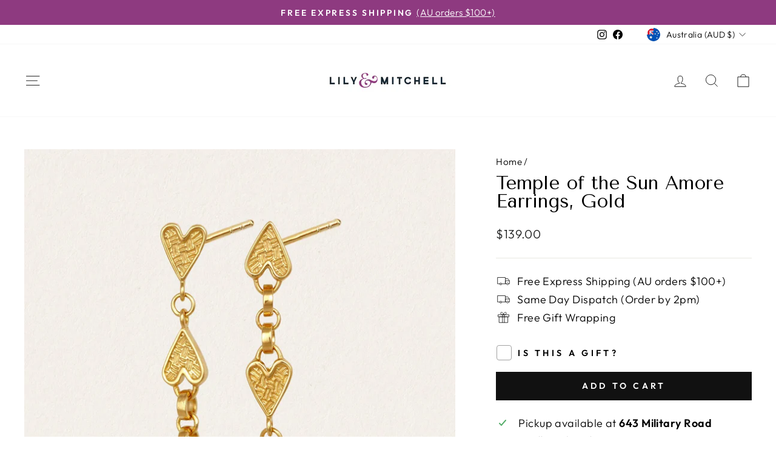

--- FILE ---
content_type: text/javascript; charset=utf-8
request_url: https://www.lilyandmitchell.com.au/products/greeting-card.js
body_size: 1129
content:
{"id":6980424826938,"title":"Gift Card with Note","handle":"greeting-card","description":"","published_at":"2022-12-14T08:05:56+11:00","created_at":"2022-12-12T12:07:37+11:00","vendor":"Gift","type":"Gift","tags":[],"price":299,"price_min":299,"price_max":299,"available":true,"price_varies":false,"compare_at_price":null,"compare_at_price_min":0,"compare_at_price_max":0,"compare_at_price_varies":false,"variants":[{"id":39966497800250,"title":"\"Thinking of You\" Gift Card","option1":"\"Thinking of You\" Gift Card","option2":null,"option3":null,"sku":"","requires_shipping":true,"taxable":true,"featured_image":{"id":30388167114810,"product_id":6980424826938,"position":1,"created_at":"2024-12-14T08:44:39+11:00","updated_at":"2024-12-14T08:44:39+11:00","alt":null,"width":2433,"height":2433,"src":"https:\/\/cdn.shopify.com\/s\/files\/1\/1500\/1882\/files\/1700691583911.jpg?v=1734126279","variant_ids":[39966497800250]},"available":true,"name":"Gift Card with Note - \"Thinking of You\" Gift Card","public_title":"\"Thinking of You\" Gift Card","options":["\"Thinking of You\" Gift Card"],"price":299,"weight":0,"compare_at_price":null,"inventory_quantity":-11,"inventory_management":null,"inventory_policy":"continue","barcode":null,"featured_media":{"alt":null,"id":22518796910650,"position":1,"preview_image":{"aspect_ratio":1.0,"height":2433,"width":2433,"src":"https:\/\/cdn.shopify.com\/s\/files\/1\/1500\/1882\/files\/1700691583911.jpg?v=1734126279"}},"requires_selling_plan":false,"selling_plan_allocations":[]},{"id":40739091644474,"title":"\"Merry Christmas\" Gift Card","option1":"\"Merry Christmas\" Gift Card","option2":null,"option3":null,"sku":null,"requires_shipping":true,"taxable":true,"featured_image":{"id":30388167147578,"product_id":6980424826938,"position":2,"created_at":"2024-12-14T08:44:39+11:00","updated_at":"2024-12-14T08:44:39+11:00","alt":null,"width":1080,"height":1080,"src":"https:\/\/cdn.shopify.com\/s\/files\/1\/1500\/1882\/files\/1734126246388.png?v=1734126279","variant_ids":[40739091644474]},"available":true,"name":"Gift Card with Note - \"Merry Christmas\" Gift Card","public_title":"\"Merry Christmas\" Gift Card","options":["\"Merry Christmas\" Gift Card"],"price":299,"weight":0,"compare_at_price":null,"inventory_quantity":-24,"inventory_management":null,"inventory_policy":"continue","barcode":null,"featured_media":{"alt":null,"id":22518796943418,"position":2,"preview_image":{"aspect_ratio":1.0,"height":1080,"width":1080,"src":"https:\/\/cdn.shopify.com\/s\/files\/1\/1500\/1882\/files\/1734126246388.png?v=1734126279"}},"requires_selling_plan":false,"selling_plan_allocations":[]},{"id":39966497865786,"title":"\"Appreciate You\" Gift Card","option1":"\"Appreciate You\" Gift Card","option2":null,"option3":null,"sku":"","requires_shipping":true,"taxable":true,"featured_image":{"id":30388167180346,"product_id":6980424826938,"position":3,"created_at":"2024-12-14T08:44:39+11:00","updated_at":"2024-12-14T08:44:39+11:00","alt":null,"width":2920,"height":2920,"src":"https:\/\/cdn.shopify.com\/s\/files\/1\/1500\/1882\/files\/1700691624856.jpg?v=1734126279","variant_ids":[39966497865786]},"available":true,"name":"Gift Card with Note - \"Appreciate You\" Gift Card","public_title":"\"Appreciate You\" Gift Card","options":["\"Appreciate You\" Gift Card"],"price":299,"weight":0,"compare_at_price":null,"inventory_quantity":-13,"inventory_management":null,"inventory_policy":"continue","barcode":null,"featured_media":{"alt":null,"id":22518796976186,"position":3,"preview_image":{"aspect_ratio":1.0,"height":2920,"width":2920,"src":"https:\/\/cdn.shopify.com\/s\/files\/1\/1500\/1882\/files\/1700691624856.jpg?v=1734126279"}},"requires_selling_plan":false,"selling_plan_allocations":[]},{"id":39966497898554,"title":"\"Miss You\" Gift Card","option1":"\"Miss You\" Gift Card","option2":null,"option3":null,"sku":"","requires_shipping":true,"taxable":true,"featured_image":{"id":30388167213114,"product_id":6980424826938,"position":4,"created_at":"2024-12-14T08:44:39+11:00","updated_at":"2024-12-14T08:44:39+11:00","alt":null,"width":2601,"height":2601,"src":"https:\/\/cdn.shopify.com\/s\/files\/1\/1500\/1882\/files\/1700691722404.jpg?v=1734126279","variant_ids":[39966497898554]},"available":true,"name":"Gift Card with Note - \"Miss You\" Gift Card","public_title":"\"Miss You\" Gift Card","options":["\"Miss You\" Gift Card"],"price":299,"weight":0,"compare_at_price":null,"inventory_quantity":0,"inventory_management":null,"inventory_policy":"continue","barcode":null,"featured_media":{"alt":null,"id":22518797008954,"position":4,"preview_image":{"aspect_ratio":1.0,"height":2601,"width":2601,"src":"https:\/\/cdn.shopify.com\/s\/files\/1\/1500\/1882\/files\/1700691722404.jpg?v=1734126279"}},"requires_selling_plan":false,"selling_plan_allocations":[]},{"id":39966497931322,"title":"\"Proud of You\" Gift Card","option1":"\"Proud of You\" Gift Card","option2":null,"option3":null,"sku":"","requires_shipping":true,"taxable":true,"featured_image":{"id":30388167245882,"product_id":6980424826938,"position":5,"created_at":"2024-12-14T08:44:39+11:00","updated_at":"2024-12-14T08:44:39+11:00","alt":null,"width":2301,"height":2301,"src":"https:\/\/cdn.shopify.com\/s\/files\/1\/1500\/1882\/files\/1700691696137.jpg?v=1734126279","variant_ids":[39966497931322]},"available":true,"name":"Gift Card with Note - \"Proud of You\" Gift Card","public_title":"\"Proud of You\" Gift Card","options":["\"Proud of You\" Gift Card"],"price":299,"weight":0,"compare_at_price":null,"inventory_quantity":-11,"inventory_management":null,"inventory_policy":"continue","barcode":null,"featured_media":{"alt":null,"id":22518797041722,"position":5,"preview_image":{"aspect_ratio":1.0,"height":2301,"width":2301,"src":"https:\/\/cdn.shopify.com\/s\/files\/1\/1500\/1882\/files\/1700691696137.jpg?v=1734126279"}},"requires_selling_plan":false,"selling_plan_allocations":[]},{"id":39966497964090,"title":"\"Well Done\" Gift Card","option1":"\"Well Done\" Gift Card","option2":null,"option3":null,"sku":"","requires_shipping":true,"taxable":true,"featured_image":{"id":30388167278650,"product_id":6980424826938,"position":6,"created_at":"2024-12-14T08:44:39+11:00","updated_at":"2024-12-14T08:44:39+11:00","alt":null,"width":2587,"height":2587,"src":"https:\/\/cdn.shopify.com\/s\/files\/1\/1500\/1882\/files\/1700691521069.jpg?v=1734126279","variant_ids":[39966497964090]},"available":true,"name":"Gift Card with Note - \"Well Done\" Gift Card","public_title":"\"Well Done\" Gift Card","options":["\"Well Done\" Gift Card"],"price":299,"weight":0,"compare_at_price":null,"inventory_quantity":-1,"inventory_management":null,"inventory_policy":"continue","barcode":null,"featured_media":{"alt":null,"id":22518797074490,"position":6,"preview_image":{"aspect_ratio":1.0,"height":2587,"width":2587,"src":"https:\/\/cdn.shopify.com\/s\/files\/1\/1500\/1882\/files\/1700691521069.jpg?v=1734126279"}},"requires_selling_plan":false,"selling_plan_allocations":[]},{"id":39966497701946,"title":"\"Just Because\" Gift Card","option1":"\"Just Because\" Gift Card","option2":null,"option3":null,"sku":"","requires_shipping":true,"taxable":true,"featured_image":{"id":30388167311418,"product_id":6980424826938,"position":7,"created_at":"2024-12-14T08:44:39+11:00","updated_at":"2024-12-14T08:44:39+11:00","alt":null,"width":2735,"height":2735,"src":"https:\/\/cdn.shopify.com\/s\/files\/1\/1500\/1882\/files\/1700691745555.jpg?v=1734126279","variant_ids":[39966497701946]},"available":true,"name":"Gift Card with Note - \"Just Because\" Gift Card","public_title":"\"Just Because\" Gift Card","options":["\"Just Because\" Gift Card"],"price":299,"weight":0,"compare_at_price":null,"inventory_quantity":-5,"inventory_management":null,"inventory_policy":"continue","barcode":null,"featured_media":{"alt":null,"id":22518797140026,"position":7,"preview_image":{"aspect_ratio":1.0,"height":2735,"width":2735,"src":"https:\/\/cdn.shopify.com\/s\/files\/1\/1500\/1882\/files\/1700691745555.jpg?v=1734126279"}},"requires_selling_plan":false,"selling_plan_allocations":[]},{"id":39966497734714,"title":"\"Thank You\" Gift Card","option1":"\"Thank You\" Gift Card","option2":null,"option3":null,"sku":"","requires_shipping":true,"taxable":true,"featured_image":{"id":30388167344186,"product_id":6980424826938,"position":8,"created_at":"2024-12-14T08:44:39+11:00","updated_at":"2024-12-14T08:44:39+11:00","alt":null,"width":2866,"height":2866,"src":"https:\/\/cdn.shopify.com\/s\/files\/1\/1500\/1882\/files\/1700691511753.jpg?v=1734126279","variant_ids":[39966497734714]},"available":true,"name":"Gift Card with Note - \"Thank You\" Gift Card","public_title":"\"Thank You\" Gift Card","options":["\"Thank You\" Gift Card"],"price":299,"weight":0,"compare_at_price":null,"inventory_quantity":-5,"inventory_management":null,"inventory_policy":"continue","barcode":null,"featured_media":{"alt":null,"id":22518797172794,"position":8,"preview_image":{"aspect_ratio":1.0,"height":2866,"width":2866,"src":"https:\/\/cdn.shopify.com\/s\/files\/1\/1500\/1882\/files\/1700691511753.jpg?v=1734126279"}},"requires_selling_plan":false,"selling_plan_allocations":[]},{"id":40570117455930,"title":"\"Happy Birthday\" Gift Card","option1":"\"Happy Birthday\" Gift Card","option2":null,"option3":null,"sku":"","requires_shipping":true,"taxable":true,"featured_image":{"id":30388167376954,"product_id":6980424826938,"position":9,"created_at":"2024-12-14T08:44:39+11:00","updated_at":"2024-12-14T08:44:39+11:00","alt":null,"width":2824,"height":2824,"src":"https:\/\/cdn.shopify.com\/s\/files\/1\/1500\/1882\/files\/1722819594333.jpg?v=1734126279","variant_ids":[40570117455930]},"available":true,"name":"Gift Card with Note - \"Happy Birthday\" Gift Card","public_title":"\"Happy Birthday\" Gift Card","options":["\"Happy Birthday\" Gift Card"],"price":299,"weight":0,"compare_at_price":null,"inventory_quantity":-106,"inventory_management":null,"inventory_policy":"continue","barcode":null,"featured_media":{"alt":null,"id":22518797205562,"position":9,"preview_image":{"aspect_ratio":1.0,"height":2824,"width":2824,"src":"https:\/\/cdn.shopify.com\/s\/files\/1\/1500\/1882\/files\/1722819594333.jpg?v=1734126279"}},"requires_selling_plan":false,"selling_plan_allocations":[]},{"id":40570117488698,"title":"\"Love You\" Gift Card","option1":"\"Love You\" Gift Card","option2":null,"option3":null,"sku":"","requires_shipping":true,"taxable":true,"featured_image":{"id":30388167409722,"product_id":6980424826938,"position":10,"created_at":"2024-12-14T08:44:39+11:00","updated_at":"2024-12-14T08:44:39+11:00","alt":null,"width":3024,"height":3024,"src":"https:\/\/cdn.shopify.com\/s\/files\/1\/1500\/1882\/files\/1722819617721.jpg?v=1734126279","variant_ids":[40570117488698]},"available":true,"name":"Gift Card with Note - \"Love You\" Gift Card","public_title":"\"Love You\" Gift Card","options":["\"Love You\" Gift Card"],"price":299,"weight":0,"compare_at_price":null,"inventory_quantity":-14,"inventory_management":null,"inventory_policy":"continue","barcode":null,"featured_media":{"alt":null,"id":22518797238330,"position":10,"preview_image":{"aspect_ratio":1.0,"height":3024,"width":3024,"src":"https:\/\/cdn.shopify.com\/s\/files\/1\/1500\/1882\/files\/1722819617721.jpg?v=1734126279"}},"requires_selling_plan":false,"selling_plan_allocations":[]},{"id":40570117521466,"title":"Heart Gift Card","option1":"Heart Gift Card","option2":null,"option3":null,"sku":"","requires_shipping":true,"taxable":true,"featured_image":{"id":30388167442490,"product_id":6980424826938,"position":11,"created_at":"2024-12-14T08:44:39+11:00","updated_at":"2024-12-14T08:44:39+11:00","alt":null,"width":2872,"height":2872,"src":"https:\/\/cdn.shopify.com\/s\/files\/1\/1500\/1882\/files\/1722819642110.jpg?v=1734126279","variant_ids":[40570117521466]},"available":true,"name":"Gift Card with Note - Heart Gift Card","public_title":"Heart Gift Card","options":["Heart Gift Card"],"price":299,"weight":0,"compare_at_price":null,"inventory_quantity":-20,"inventory_management":null,"inventory_policy":"continue","barcode":null,"featured_media":{"alt":null,"id":22518797271098,"position":11,"preview_image":{"aspect_ratio":1.0,"height":2872,"width":2872,"src":"https:\/\/cdn.shopify.com\/s\/files\/1\/1500\/1882\/files\/1722819642110.jpg?v=1734126279"}},"requires_selling_plan":false,"selling_plan_allocations":[]},{"id":40570117554234,"title":"XO Gift Card","option1":"XO Gift Card","option2":null,"option3":null,"sku":"","requires_shipping":true,"taxable":true,"featured_image":{"id":30388167475258,"product_id":6980424826938,"position":12,"created_at":"2024-12-14T08:44:39+11:00","updated_at":"2024-12-14T08:44:39+11:00","alt":null,"width":3024,"height":3024,"src":"https:\/\/cdn.shopify.com\/s\/files\/1\/1500\/1882\/files\/1722819665517.jpg?v=1734126279","variant_ids":[40570117554234]},"available":true,"name":"Gift Card with Note - XO Gift Card","public_title":"XO Gift Card","options":["XO Gift Card"],"price":299,"weight":0,"compare_at_price":null,"inventory_quantity":-2,"inventory_management":null,"inventory_policy":"continue","barcode":null,"featured_media":{"alt":null,"id":22518797303866,"position":12,"preview_image":{"aspect_ratio":1.0,"height":3024,"width":3024,"src":"https:\/\/cdn.shopify.com\/s\/files\/1\/1500\/1882\/files\/1722819665517.jpg?v=1734126279"}},"requires_selling_plan":false,"selling_plan_allocations":[]}],"images":["\/\/cdn.shopify.com\/s\/files\/1\/1500\/1882\/files\/1700691583911.jpg?v=1734126279","\/\/cdn.shopify.com\/s\/files\/1\/1500\/1882\/files\/1734126246388.png?v=1734126279","\/\/cdn.shopify.com\/s\/files\/1\/1500\/1882\/files\/1700691624856.jpg?v=1734126279","\/\/cdn.shopify.com\/s\/files\/1\/1500\/1882\/files\/1700691722404.jpg?v=1734126279","\/\/cdn.shopify.com\/s\/files\/1\/1500\/1882\/files\/1700691696137.jpg?v=1734126279","\/\/cdn.shopify.com\/s\/files\/1\/1500\/1882\/files\/1700691521069.jpg?v=1734126279","\/\/cdn.shopify.com\/s\/files\/1\/1500\/1882\/files\/1700691745555.jpg?v=1734126279","\/\/cdn.shopify.com\/s\/files\/1\/1500\/1882\/files\/1700691511753.jpg?v=1734126279","\/\/cdn.shopify.com\/s\/files\/1\/1500\/1882\/files\/1722819594333.jpg?v=1734126279","\/\/cdn.shopify.com\/s\/files\/1\/1500\/1882\/files\/1722819617721.jpg?v=1734126279","\/\/cdn.shopify.com\/s\/files\/1\/1500\/1882\/files\/1722819642110.jpg?v=1734126279","\/\/cdn.shopify.com\/s\/files\/1\/1500\/1882\/files\/1722819665517.jpg?v=1734126279"],"featured_image":"\/\/cdn.shopify.com\/s\/files\/1\/1500\/1882\/files\/1700691583911.jpg?v=1734126279","options":[{"name":"Title","position":1,"values":["\"Thinking of You\" Gift Card","\"Merry Christmas\" Gift Card","\"Appreciate You\" Gift Card","\"Miss You\" Gift Card","\"Proud of You\" Gift Card","\"Well Done\" Gift Card","\"Just Because\" Gift Card","\"Thank You\" Gift Card","\"Happy Birthday\" Gift Card","\"Love You\" Gift Card","Heart Gift Card","XO Gift Card"]}],"url":"\/products\/greeting-card","media":[{"alt":null,"id":22518796910650,"position":1,"preview_image":{"aspect_ratio":1.0,"height":2433,"width":2433,"src":"https:\/\/cdn.shopify.com\/s\/files\/1\/1500\/1882\/files\/1700691583911.jpg?v=1734126279"},"aspect_ratio":1.0,"height":2433,"media_type":"image","src":"https:\/\/cdn.shopify.com\/s\/files\/1\/1500\/1882\/files\/1700691583911.jpg?v=1734126279","width":2433},{"alt":null,"id":22518796943418,"position":2,"preview_image":{"aspect_ratio":1.0,"height":1080,"width":1080,"src":"https:\/\/cdn.shopify.com\/s\/files\/1\/1500\/1882\/files\/1734126246388.png?v=1734126279"},"aspect_ratio":1.0,"height":1080,"media_type":"image","src":"https:\/\/cdn.shopify.com\/s\/files\/1\/1500\/1882\/files\/1734126246388.png?v=1734126279","width":1080},{"alt":null,"id":22518796976186,"position":3,"preview_image":{"aspect_ratio":1.0,"height":2920,"width":2920,"src":"https:\/\/cdn.shopify.com\/s\/files\/1\/1500\/1882\/files\/1700691624856.jpg?v=1734126279"},"aspect_ratio":1.0,"height":2920,"media_type":"image","src":"https:\/\/cdn.shopify.com\/s\/files\/1\/1500\/1882\/files\/1700691624856.jpg?v=1734126279","width":2920},{"alt":null,"id":22518797008954,"position":4,"preview_image":{"aspect_ratio":1.0,"height":2601,"width":2601,"src":"https:\/\/cdn.shopify.com\/s\/files\/1\/1500\/1882\/files\/1700691722404.jpg?v=1734126279"},"aspect_ratio":1.0,"height":2601,"media_type":"image","src":"https:\/\/cdn.shopify.com\/s\/files\/1\/1500\/1882\/files\/1700691722404.jpg?v=1734126279","width":2601},{"alt":null,"id":22518797041722,"position":5,"preview_image":{"aspect_ratio":1.0,"height":2301,"width":2301,"src":"https:\/\/cdn.shopify.com\/s\/files\/1\/1500\/1882\/files\/1700691696137.jpg?v=1734126279"},"aspect_ratio":1.0,"height":2301,"media_type":"image","src":"https:\/\/cdn.shopify.com\/s\/files\/1\/1500\/1882\/files\/1700691696137.jpg?v=1734126279","width":2301},{"alt":null,"id":22518797074490,"position":6,"preview_image":{"aspect_ratio":1.0,"height":2587,"width":2587,"src":"https:\/\/cdn.shopify.com\/s\/files\/1\/1500\/1882\/files\/1700691521069.jpg?v=1734126279"},"aspect_ratio":1.0,"height":2587,"media_type":"image","src":"https:\/\/cdn.shopify.com\/s\/files\/1\/1500\/1882\/files\/1700691521069.jpg?v=1734126279","width":2587},{"alt":null,"id":22518797140026,"position":7,"preview_image":{"aspect_ratio":1.0,"height":2735,"width":2735,"src":"https:\/\/cdn.shopify.com\/s\/files\/1\/1500\/1882\/files\/1700691745555.jpg?v=1734126279"},"aspect_ratio":1.0,"height":2735,"media_type":"image","src":"https:\/\/cdn.shopify.com\/s\/files\/1\/1500\/1882\/files\/1700691745555.jpg?v=1734126279","width":2735},{"alt":null,"id":22518797172794,"position":8,"preview_image":{"aspect_ratio":1.0,"height":2866,"width":2866,"src":"https:\/\/cdn.shopify.com\/s\/files\/1\/1500\/1882\/files\/1700691511753.jpg?v=1734126279"},"aspect_ratio":1.0,"height":2866,"media_type":"image","src":"https:\/\/cdn.shopify.com\/s\/files\/1\/1500\/1882\/files\/1700691511753.jpg?v=1734126279","width":2866},{"alt":null,"id":22518797205562,"position":9,"preview_image":{"aspect_ratio":1.0,"height":2824,"width":2824,"src":"https:\/\/cdn.shopify.com\/s\/files\/1\/1500\/1882\/files\/1722819594333.jpg?v=1734126279"},"aspect_ratio":1.0,"height":2824,"media_type":"image","src":"https:\/\/cdn.shopify.com\/s\/files\/1\/1500\/1882\/files\/1722819594333.jpg?v=1734126279","width":2824},{"alt":null,"id":22518797238330,"position":10,"preview_image":{"aspect_ratio":1.0,"height":3024,"width":3024,"src":"https:\/\/cdn.shopify.com\/s\/files\/1\/1500\/1882\/files\/1722819617721.jpg?v=1734126279"},"aspect_ratio":1.0,"height":3024,"media_type":"image","src":"https:\/\/cdn.shopify.com\/s\/files\/1\/1500\/1882\/files\/1722819617721.jpg?v=1734126279","width":3024},{"alt":null,"id":22518797271098,"position":11,"preview_image":{"aspect_ratio":1.0,"height":2872,"width":2872,"src":"https:\/\/cdn.shopify.com\/s\/files\/1\/1500\/1882\/files\/1722819642110.jpg?v=1734126279"},"aspect_ratio":1.0,"height":2872,"media_type":"image","src":"https:\/\/cdn.shopify.com\/s\/files\/1\/1500\/1882\/files\/1722819642110.jpg?v=1734126279","width":2872},{"alt":null,"id":22518797303866,"position":12,"preview_image":{"aspect_ratio":1.0,"height":3024,"width":3024,"src":"https:\/\/cdn.shopify.com\/s\/files\/1\/1500\/1882\/files\/1722819665517.jpg?v=1734126279"},"aspect_ratio":1.0,"height":3024,"media_type":"image","src":"https:\/\/cdn.shopify.com\/s\/files\/1\/1500\/1882\/files\/1722819665517.jpg?v=1734126279","width":3024}],"requires_selling_plan":false,"selling_plan_groups":[]}

--- FILE ---
content_type: text/javascript; charset=utf-8
request_url: https://www.lilyandmitchell.com.au/products/wrap.js
body_size: 766
content:
{"id":6980424794170,"title":"Gift Wrapping","handle":"wrap","description":"","published_at":"2022-12-13T12:53:12+11:00","created_at":"2022-12-12T12:07:34+11:00","vendor":"Gift","type":"Gift","tags":["ac_exclude"],"price":0,"price_min":0,"price_max":0,"available":true,"price_varies":false,"compare_at_price":null,"compare_at_price_min":0,"compare_at_price_max":0,"compare_at_price_varies":false,"variants":[{"id":39973868961850,"title":"Free Gift Wrapping","option1":"Free Gift Wrapping","option2":null,"option3":null,"sku":"","requires_shipping":true,"taxable":true,"featured_image":{"id":30049859731514,"product_id":6980424794170,"position":1,"created_at":"2024-09-26T11:37:07+10:00","updated_at":"2024-09-26T11:37:07+10:00","alt":null,"width":2148,"height":2148,"src":"https:\/\/cdn.shopify.com\/s\/files\/1\/1500\/1882\/files\/1700692115186_cbc4db81-adce-4f1a-a98b-3a7e14e89e33.jpg?v=1727314627","variant_ids":[39973868961850]},"available":true,"name":"Gift Wrapping - Free Gift Wrapping","public_title":"Free Gift Wrapping","options":["Free Gift Wrapping"],"price":0,"weight":0,"compare_at_price":null,"inventory_quantity":-1712,"inventory_management":null,"inventory_policy":"continue","barcode":null,"featured_media":{"alt":null,"id":22286566522938,"position":1,"preview_image":{"aspect_ratio":1.0,"height":2148,"width":2148,"src":"https:\/\/cdn.shopify.com\/s\/files\/1\/1500\/1882\/files\/1700692115186_cbc4db81-adce-4f1a-a98b-3a7e14e89e33.jpg?v=1727314627"}},"requires_selling_plan":false,"selling_plan_allocations":[]}],"images":["\/\/cdn.shopify.com\/s\/files\/1\/1500\/1882\/files\/1700692115186_cbc4db81-adce-4f1a-a98b-3a7e14e89e33.jpg?v=1727314627"],"featured_image":"\/\/cdn.shopify.com\/s\/files\/1\/1500\/1882\/files\/1700692115186_cbc4db81-adce-4f1a-a98b-3a7e14e89e33.jpg?v=1727314627","options":[{"name":"Title","position":1,"values":["Free Gift Wrapping"]}],"url":"\/products\/wrap","media":[{"alt":null,"id":22286566522938,"position":1,"preview_image":{"aspect_ratio":1.0,"height":2148,"width":2148,"src":"https:\/\/cdn.shopify.com\/s\/files\/1\/1500\/1882\/files\/1700692115186_cbc4db81-adce-4f1a-a98b-3a7e14e89e33.jpg?v=1727314627"},"aspect_ratio":1.0,"height":2148,"media_type":"image","src":"https:\/\/cdn.shopify.com\/s\/files\/1\/1500\/1882\/files\/1700692115186_cbc4db81-adce-4f1a-a98b-3a7e14e89e33.jpg?v=1727314627","width":2148}],"requires_selling_plan":false,"selling_plan_groups":[]}

--- FILE ---
content_type: application/javascript; charset=UTF-8
request_url: https://api.livechatinc.com/v3.6/customer/action/get_dynamic_configuration?x-region=us-south1&license_id=19248457&client_id=c5e4f61e1a6c3b1521b541bc5c5a2ac5&url=https%3A%2F%2Fwww.lilyandmitchell.com.au%2Fproducts%2Ftemple-of-the-sun-amore-earrings-gold&channel_type=code&implementation_type=Shopify&jsonp=__6k22u0vbref
body_size: 46
content:
__6k22u0vbref({"organization_id":"f4057a12-1eb4-4375-9830-eb684233ed16","livechat_active":false,"default_widget":"livechat"});